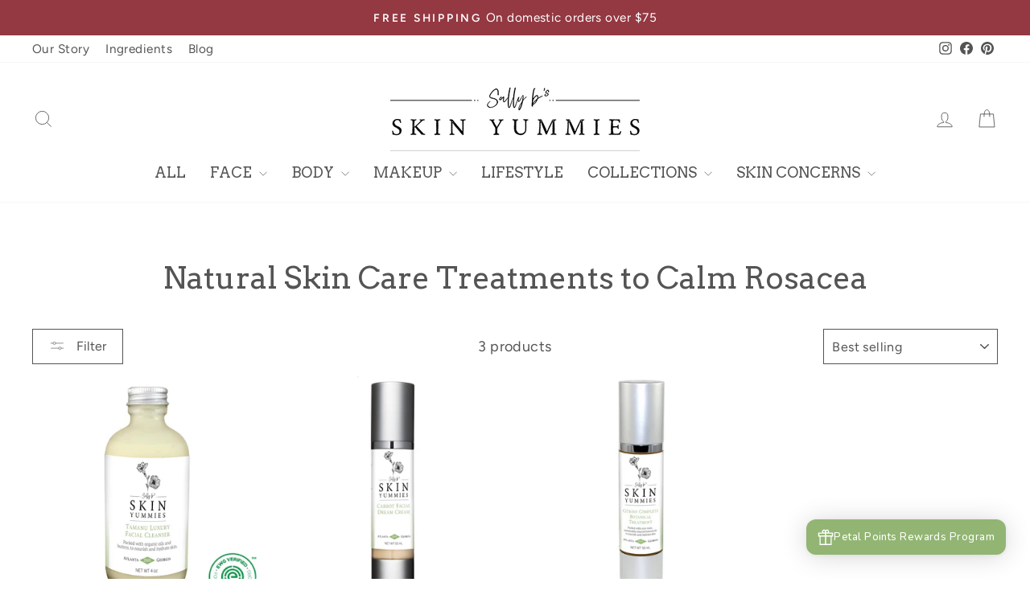

--- FILE ---
content_type: text/javascript
request_url: https://cdn.shopify.com/extensions/019c0d7e-3ad2-7987-8e19-77cd239f06fb/honeypop-924/assets/main-CvPB1f-w.js
body_size: 125
content:
import{r as y,j as a,t as g}from"./react-BWa-lK-Y.js";import{c as x}from"./react-dom-Ye96WwJ6.js";import"./@bugsnag-DPN1k5_s.js";import"./scheduler-Bwq6WeFC.js";const R=function(){const r=typeof document!="undefined"&&document.createElement("link").relList;return r&&r.supports&&r.supports("modulepreload")?"modulepreload":"preload"}(),S=function(s,r){return new URL(s,r).href},h={},_=function(r,u,d){let m=Promise.resolve();if(u&&u.length>0){const o=document.getElementsByTagName("link"),e=document.querySelector("meta[property=csp-nonce]"),p=(e==null?void 0:e.nonce)||(e==null?void 0:e.getAttribute("nonce"));m=Promise.allSettled(u.map(t=>{if(t=S(t,d),t in h)return;h[t]=!0;const i=t.endsWith(".css"),v=i?'[rel="stylesheet"]':"";if(!!d)for(let c=o.length-1;c>=0;c--){const l=o[c];if(l.href===t&&(!i||l.rel==="stylesheet"))return}else if(document.querySelector(`link[href="${t}"]${v}`))return;const n=document.createElement("link");if(n.rel=i?"stylesheet":R,i||(n.as="script"),n.crossOrigin="",n.href=t,p&&n.setAttribute("nonce",p),document.head.appendChild(n),i)return new Promise((c,l)=>{n.addEventListener("load",c),n.addEventListener("error",()=>l(new Error(`Unable to preload CSS for ${t}`)))})}))}function f(o){const e=new Event("vite:preloadError",{cancelable:!0});if(e.payload=o,window.dispatchEvent(e),!e.defaultPrevented)throw o}return m.then(o=>{for(const e of o||[])e.status==="rejected"&&f(e.reason);return r().catch(f)})},j=y.lazy(()=>_(()=>import("./routes-hSBU3F_G.js").then(s=>s.r),[],import.meta.url)),k=()=>a.jsx(y.Suspense,{children:a.jsx(j,{})}),w=()=>g.Fragment,L=w(),E=document.getElementById("honeypop-app");E&&x.createRoot(E).render(a.jsx(L,{children:a.jsx(k,{})}));export{_};
